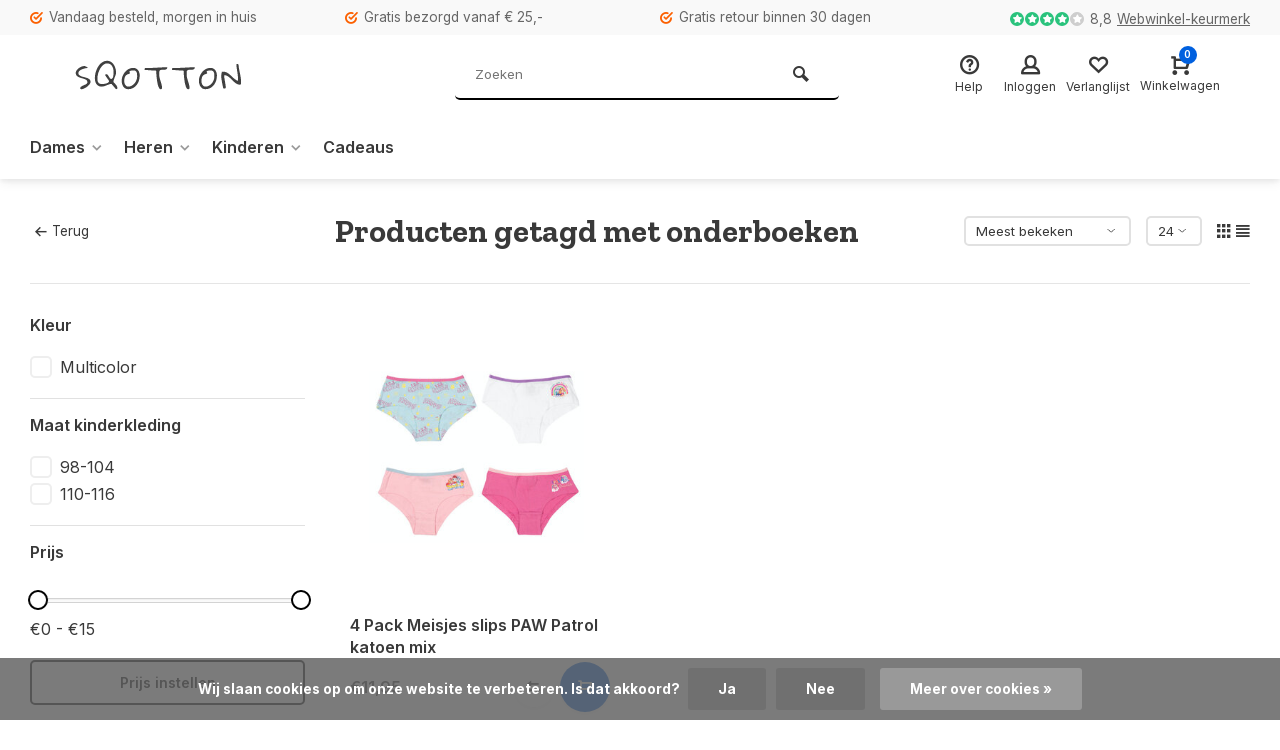

--- FILE ---
content_type: text/html;charset=utf-8
request_url: https://www.sqotton.nl/tags/onderboeken/
body_size: 13593
content:
<!DOCTYPE html><html lang="nl"><head><meta charset="utf-8"/><!-- [START] 'blocks/head.rain' --><!--

  (c) 2008-2026 Lightspeed Netherlands B.V.
  http://www.lightspeedhq.com
  Generated: 21-01-2026 @ 03:28:06

--><link rel="canonical" href="https://www.sqotton.nl/tags/onderboeken/"/><link rel="alternate" href="https://www.sqotton.nl/index.rss" type="application/rss+xml" title="Nieuwe producten"/><link href="https://cdn.webshopapp.com/assets/cookielaw.css?2025-02-20" rel="stylesheet" type="text/css"/><meta name="robots" content="noodp,noydir"/><meta property="og:url" content="https://www.sqotton.nl/tags/onderboeken/?source=facebook"/><meta property="og:site_name" content="Sqotton.nl"/><meta property="og:title" content="onderboeken"/><script>
/* DyApps Theme Addons config */
if( !window.dyapps ){ window.dyapps = {}; }
window.dyapps.addons = {
 "enabled": true,
 "created_at": "08-03-2024 15:33:38",
 "settings": {
    "matrix_separator": ",",
    "filterGroupSwatches": ["kleur"],
    "swatchesForCustomFields": [],
    "plan": {
     "can_variant_group": true,
     "can_stockify": true,
     "can_vat_switcher": true,
     "can_age_popup": false,
     "can_custom_qty": false,
     "can_data01_colors": false
    },
    "advancedVariants": {
     "enabled": false,
     "price_in_dropdown": true,
     "stockify_in_dropdown": true,
     "disable_out_of_stock": true,
     "grid_swatches_container_selector": ".dy-collection-grid-swatch-holder",
     "grid_swatches_position": "left",
     "grid_swatches_max_colors": 4,
     "grid_swatches_enabled": true,
     "variant_status_icon": false,
     "display_type": "select",
     "product_swatches_size": "default",
     "live_pricing": true
    },
    "age_popup": {
     "enabled": false,
     "logo_url": "",
     "image_footer_url": "",
     "text": {
                 
        "nl": {
         "content": "<h3>Bevestig je leeftijd<\/h3><p>Je moet 18 jaar of ouder zijn om deze website te bezoeken.<\/p>",
         "content_no": "<h3>Sorry!<\/h3><p>Je kunt deze website helaas niet bezoeken.<\/p>",
         "button_yes": "Ik ben 18 jaar of ouder",
         "button_no": "Ik ben jonger dan 18",
        }        }
    },
    "stockify": {
     "enabled": false,
     "stock_trigger_type": "outofstock",
     "optin_policy": false,
     "api": "https://my.dyapps.io/api/public/2b3b5d823d/stockify/subscribe",
     "text": {
                 
        "nl": {
         "email_placeholder": "Jouw e-mailadres",
         "button_trigger": "Geef me een seintje bij voorraad",
         "button_submit": "Houd me op de hoogte!",
         "title": "Laat je e-mailadres achter",
         "desc": "Helaas is dit product momenteel uitverkocht. Laat je e-mailadres achter en we sturen je een e-mail wanneer het product weer beschikbaar is.",
         "bottom_text": "We gebruiken je gegevens alleen voor deze email. Meer info in onze <a href=\"\/service\/privacy-policy\/\" target=\"_blank\">privacy policy<\/a>."
        }        }
    },
    "categoryBanners": {
     "enabled": true,
     "mobile_breakpoint": "576px",
     "category_banner": [],
     "banners": {
             }
    }
 },
 "swatches": {
 "default": {"is_default": true, "type": "multi", "values": {"background-size": "10px 10px", "background-position": "0 0, 0 5px, 5px -5px, -5px 0px", "background-image": "linear-gradient(45deg, rgba(100,100,100,0.3) 25%, transparent 25%),  linear-gradient(-45deg, rgba(100,100,100,0.3) 25%, transparent 25%),  linear-gradient(45deg, transparent 75%, rgba(100,100,100,0.3) 75%),  linear-gradient(-45deg, transparent 75%, rgba(100,100,100,0.3) 75%)"}} ,  
 "zwart": {"type": "color", "value": "#000000"},  
 "wit": {"type": "color", "value": "#ffffff"},  
 "blauw": {"type": "color", "value": "#3a36e7"},  
 "grijs": {"type": "color", "value": "#a19f9f"},  
 "antraciet": {"type": "color", "value": "#615f5f"},  
 "bruin": {"type": "color", "value": "#957171"},  
 "beige": {"type": "color", "value": "#ebd3b0"},  
 "groen": {"type": "color", "value": "#6eaa4a"},  
 "rood": {"type": "color", "value": "#f70303"},  
 "oranje": {"type": "color", "value": "#f09b00"},  
 "geel": {"type": "color", "value": "#f1f706"},  
 "roze": {"type": "color", "value": "#ff80d0"},  
 "paars": {"type": "color", "value": "#c440f3"},  
 "multicolor": {"type": "image", "value": "https://cdn.webshopapp.com/shops/335938/files/452200532/ontwerp-zonder-titel-22.png"},  
 "bordeauxrood": {"type": "color", "value": "#b70000"}  }
};
</script><!--[if lt IE 9]><script src="https://cdn.webshopapp.com/assets/html5shiv.js?2025-02-20"></script><![endif]--><!-- [END] 'blocks/head.rain' --><meta http-equiv="X-UA-Compatible" content="IE=edge" /><title>onderboeken - Sqotton.nl</title><meta name="description" content=""><meta name="keywords" content="onderboeken"><meta name="MobileOptimized" content="320"><meta name="HandheldFriendly" content="true"><meta name="viewport" content="width=device-width, initial-scale=1, minimum-scale=1, maximum-scale=1"><meta name="author" content="https://www.webdinge.nl/"><link rel="preload" href="https://fonts.googleapis.com/css2?family=Zilla+Slab:wght@700&amp;family=Inter:wght@400;600;700;800;900&display=swap" as="style"><link rel="preconnect" href="https://fonts.googleapis.com"><link rel="preconnect" href="https://fonts.gstatic.com" crossorigin><link rel="dns-prefetch" href="https://fonts.googleapis.com"><link rel="dns-prefetch" href="https://fonts.gstatic.com" crossorigin><link href='https://fonts.googleapis.com/css2?family=Zilla+Slab:wght@700&amp;family=Inter:wght@400;600;700;800;900&display=swap' rel='stylesheet'><link rel="preconnect" href="//cdn.webshopapp.com/" crossorigin><link rel="dns-prefetch" href="//cdn.webshopapp.com/"><link rel="preload" as="style" href="https://cdn.webshopapp.com/shops/335938/themes/157064/assets/deviant-functions.css?2025082418332720201123231901"><link rel="preload" as="style" href="https://cdn.webshopapp.com/shops/335938/themes/157064/assets/theme-deviant.css?2025082418332720201123231901"><link rel="preload" as="script" href="https://cdn.webshopapp.com/shops/335938/themes/157064/assets/deviant-functions.js?2025082418332720201123231901"><link rel="preload" as="script" href="https://cdn.webshopapp.com/shops/335938/themes/157064/assets/theme-deviant.js?2025082418332720201123231901"><link rel="shortcut icon" href="https://cdn.webshopapp.com/shops/335938/themes/157064/assets/favicon.ico?2025082418332720201123231901" type="image/x-icon" /><link rel="stylesheet" href="https://cdn.webshopapp.com/shops/335938/themes/157064/assets/deviant-functions.css?2025082418332720201123231901" /><link rel="stylesheet" href="https://cdn.webshopapp.com/shops/335938/themes/157064/assets/theme-deviant.css?2025082418332720201123231901" /><script src="https://cdn.webshopapp.com/shops/335938/themes/157064/assets/jquery-3-5-1-min.js?2025082418332720201123231901"></script><script>
 window.lazySizesConfig = window.lazySizesConfig || {};
 window.lazySizesConfig.lazyClass = 'lazy';
 document.addEventListener('lazybeforeunveil', function(e){
    var bg = e.target.getAttribute('data-bg');
    if(bg){
        e.target.style.backgroundImage = 'url(' + bg + ')';
    }
});
</script><script type="application/ld+json">
{
  "@context": "https://schema.org/",
  "@type": "Organization",
  "url": "https://www.sqotton.nl/",
  "name": "Sqotton.nl",
  "legalName": "Sqotton.nl",
  "description": "",
  "logo": "https://cdn.webshopapp.com/shops/335938/themes/157064/v/1169887/assets/logo.png?20220302163800",
  "image": "https://cdn.webshopapp.com/shops/335938/themes/157064/assets/banner1.png?2025082418332720201123231901",
  "contactPoint": {
    "@type": "ContactPoint",
    "contactType": "Customer service",
    "telephone": "085 877 07 44"
  },
  "address": {
    "@type": "PostalAddress",
    "streetAddress": "Kiotoweg 152",
    "addressLocality": "Rotterdam",
    "addressRegion": "",
    "postalCode": "3047BG",
    "addressCountry": "Nederland"
  }
}
</script><style>.kiyoh-shop-snippets {	display: none !important;}</style></head><body><!-- Google Tag Manager (noscript) --><noscript><iframe src="https://www.googletagmanager.com/ns.html?id="
height="0" width="0" style="display:none;visibility:hidden"></iframe></noscript><!-- End Google Tag Manager (noscript) --><div class="main-container two-lines btn_round"><div id="top"><div class="top container"><div class="carousel"><div class="swiper-container normal" id="carousel719981617" data-sw-items="[3,3,1,1]" data-sw-auto="true"><div class="swiper-wrapper"><div class="usp swiper-slide"><a href="https://www.sqotton.nl/service/levertijden/" title="Vandaag besteld, morgen in huis"><i class="icon-check-circle icon_w_text"></i><span class="usp-text">
                 Vandaag besteld, morgen in huis
                 <span class="usp-subtext"></span></span></a></div><div class="usp swiper-slide"><a href="https://www.sqotton.nl/service/shipping-returns/" title="Gratis bezorgd vanaf € 25,-"><i class="icon-check-circle icon_w_text"></i><span class="usp-text">
                 Gratis bezorgd vanaf € 25,-
                 <span class="usp-subtext"></span></span></a></div><div class="usp swiper-slide"><a href="https://www.sqotton.nl/service/shipping-returns/" title="Gratis retour binnen 30 dagen"><i class="icon-check-circle icon_w_text"></i><span class="usp-text">
                 Gratis retour binnen 30 dagen
                 <span class="usp-subtext"></span></span></a></div></div></div></div><div class="rev_set_wrap"><div class="shop-score flex flex-align-center"><div class="item-rating flex"><span class="icon-favourite on"></span><span class="icon-favourite on"></span><span class="icon-favourite on"></span><span class="icon-favourite on"></span><span class="icon-favourite off"></span></div><span class="text">8,8<a href="https://www.webwinkelkeur.nl/webshop/SQOTTON-NL_1216199">Webwinkel-keurmerk</a></span><a class="abs-link" target="_blank" href="https://www.webwinkelkeur.nl/webshop/SQOTTON-NL_1216199"></a></div></div></div></div><header id="header" ><div class="inner-head logo_ll"><div class="header flex flex-align-center flex-between container"><div class="logo "><a href="https://www.sqotton.nl/" title="Sqotton.nl" ><img src="https://cdn.webshopapp.com/shops/335938/files/397091911/transparent.svg" alt="Sqotton.nl" width="240" height="60"  class="visible-mobile visible-tablet" /><img src="https://cdn.webshopapp.com/shops/335938/files/397091911/transparent.svg" alt="Sqotton.nl" width="240" height="60"  class="visible-desktop" /></a></div><div class="search search-desk flex1 visible-desktop"><form action="https://www.sqotton.nl/search/" method="get"><div class="clearable-input flex"><input type="text" name="q" class="search-query" autocomplete="off" placeholder="Zoeken" value="" /><span class="clear-search btn-round small hidden-desktop" data-clear-input><i class="icon-remove"></i></span><button type="submit" class="btn"><i class="icon-search"></i></button></div></form><div class="autocomplete dropdown-menu" role="menu"><div class="products container grid grid-6"></div><div class="notfound">Geen producten gevonden</div><div class="more"><a class="banner-btn trans livesearch" href="#">Bekijk alle resultaten <span>(0)</span></a></div></div></div><div class="tools-wrap flex flex-align-center "><div class="tool service"><div class="select-dropdown"><a class="flex flex-column flex-align-center" href="https://www.sqotton.nl/service/"><i class="icon-help"></i><span class="small-lable visible-desktop">Help</span></a></div></div><div class="tool myacc"><div class="select-dropdown"><a class="flex flex-column flex-align-center" data-fancybox="" data-src="#popup-login" data-options='{"touch" : false, "modal" : false}' href="javascript:;"><i class="icon-users"></i><span class="small-lable  visible-desktop">Inloggen</span></a></div></div><div class="tool wishlist"><a class="flex flex-column flex-align-center" data-fancybox="" data-src="#popup-login" data-options='{"touch" : false, "modal" : false}' href="javascript:;"><i class="icon-heart"></i><span class="small-lable  visible-desktop">Verlanglijst</span></a></div><div class="tool mini-cart"><div class="select-dropdown"><a href="https://www.sqotton.nl/cart/" class="flex flex-column flex-align-center"><span class="i-wrap"><span class="ccnt">0</span><i class="icon-cart-modern"></i></span><span class="small-lable visible-desktop">Winkelwagen</span></a><div class="dropdown-menu keep-open" role="menu"><div class="pleasewait"><svg width="100px"  height="100px"  xmlns="http://www.w3.org/2000/svg" viewBox="0 0 100 100" preserveAspectRatio="xMidYMid" class="lds-eclipse" style="background: rgba(0, 0, 0, 0) none repeat scroll 0% 0%;"><path ng-attr-d="" ng-attr-fill="" stroke="none" d="M10 50A40 40 0 0 0 90 50A40 42 0 0 1 10 50" fill="#ff5000"><animateTransform attributeName="transform" type="rotate" calcMode="linear" values="0 50 51;360 50 51" keyTimes="0;1" dur="1s" begin="0s" repeatCount="indefinite"></animateTransform></path></svg></div><div class="title">Winkelwagen<span class="close-cart btn-round small visible-mobile visible-tablet"><i class="icon-remove"></i></span></div><div class="widget_content flex flex-column"><div class="item no-products ">U heeft geen artikelen in uw winkelwagen</div></div><div class="cart-info show"><div class="total"><div class="shipc flex flex-align-center flex-between"><span>Bedrag tot gratis verzending:</span><span class="color-green">€25,00</span></div><div class="shipc flex flex-align-center flex-between"><span>Totaal:</span><span class="amount">€0,00</span></div><a href="https://www.sqotton.nl/checkout/" class="btn btn1" title="Bestellen">Bestellen</a><a href="https://www.sqotton.nl/cart/" title="Bewerk winkelmandje" class="view-cart btn btn3">Bewerk winkelmandje</a></div></div></div></div></div></div></div><nav id="menu" class="nav list-inline menu_style2 visible-desktop"><div class="container"><ul class="menu list-inline"><li class="item sub"><a href="https://www.sqotton.nl/dames/" title="Dames">Dames<i class="hidden-tab-ls icon-small-down"></i></a><div class="dropdown-menu mega-menu mm_col_5 "><div class="container flex "><div class="flex flex-wrap men-cont-wrap " style="margin: 0 -15px;"><div class="col flex flex-column"><a class="title" href="https://www.sqotton.nl/dames/beenmode/" title="Beenmode">Beenmode</a><a class="subtitle" href="https://www.sqotton.nl/dames/beenmode/basic-damessokken/" title="Basic damessokken">Basic damessokken</a><a class="subtitle" href="https://www.sqotton.nl/dames/beenmode/sokken-met-print/" title="Sokken met print ">Sokken met print </a><a class="subtitle" href="https://www.sqotton.nl/dames/beenmode/sneakersokken/" title="Sneakersokken">Sneakersokken</a><a class="subtitle" href="https://www.sqotton.nl/dames/beenmode/sportsokken/" title="Sportsokken">Sportsokken</a><a class="subtitle" href="https://www.sqotton.nl/dames/beenmode/kniekousen/" title="Kniekousen">Kniekousen</a><a class="subtitle" href="https://www.sqotton.nl/dames/beenmode/warme-sokken/" title="Warme sokken">Warme sokken</a><a class="subtitle" href="https://www.sqotton.nl/dames/beenmode/diabetes-sokken/" title="Diabetes sokken">Diabetes sokken</a><a class="subtitle" href="https://www.sqotton.nl/dames/beenmode/damesleggings/" title="Damesleggings">Damesleggings</a><a class="subtitle" href="https://www.sqotton.nl/dames/beenmode/pantys/" title="Panty&#039;s">Panty&#039;s</a><a class="subtitle" href="https://www.sqotton.nl/dames/beenmode/maillots/" title="Maillots">Maillots</a><a class="subtitle" href="https://www.sqotton.nl/dames/beenmode/hold-ups-en-stay-ups/" title="Hold-ups en Stay-ups">Hold-ups en Stay-ups</a><a class="subtitle" href="https://www.sqotton.nl/dames/beenmode/beenwarmers/" title="Beenwarmers">Beenwarmers</a><a class="subtitle last" href="https://www.sqotton.nl/dames/beenmode/compressie-sokken-kousen/" title="Compressie sokken &amp; kousen">Compressie sokken &amp; kousen</a><a href="https://www.sqotton.nl/dames/beenmode/" title="Beenmode" class="btn btn3">Bekijk alles</a></div><div class="col flex flex-column"><a class="title" href="https://www.sqotton.nl/dames/ondermode/" title="Ondermode">Ondermode</a><a class="subtitle" href="https://www.sqotton.nl/dames/ondermode/shirts-tops/" title="Shirts &amp; Tops">Shirts &amp; Tops</a><a class="subtitle" href="https://www.sqotton.nl/dames/ondermode/onderhemden/" title="Onderhemden">Onderhemden</a><a class="subtitle" href="https://www.sqotton.nl/dames/ondermode/behas-bustiers/" title="Beha&#039;s/Bustiers">Beha&#039;s/Bustiers</a><a class="subtitle" href="https://www.sqotton.nl/dames/ondermode/boxershorts-hipsters/" title="Boxershorts &amp; Hipsters">Boxershorts &amp; Hipsters</a><a class="subtitle" href="https://www.sqotton.nl/dames/ondermode/dames-slips/" title="Dames Slips">Dames Slips</a><a class="subtitle last" href="https://www.sqotton.nl/dames/ondermode/strings/" title="Strings">Strings</a><a href="https://www.sqotton.nl/dames/ondermode/" title="Ondermode" class="btn btn3">Bekijk alles</a></div><div class="col flex flex-column"><a class="title" href="https://www.sqotton.nl/dames/nachtmode/" title="Nachtmode">Nachtmode</a><a class="subtitle" href="https://www.sqotton.nl/dames/nachtmode/pyjamas/" title="Pyjama&#039;s">Pyjama&#039;s</a><a class="subtitle last" href="https://www.sqotton.nl/dames/nachtmode/shirts-tops/" title="Shirts &amp; Tops">Shirts &amp; Tops</a><a href="https://www.sqotton.nl/dames/nachtmode/" title="Nachtmode" class="btn btn3">Bekijk alles</a></div><div class="col flex flex-column"><a class="title" href="https://www.sqotton.nl/dames/sportmode/" title="Sportmode">Sportmode</a><a class="subtitle" href="https://www.sqotton.nl/dames/sportmode/sport-bhs/" title="Sport bh&#039;s">Sport bh&#039;s</a><a class="subtitle" href="https://www.sqotton.nl/dames/sportmode/shirts-tops/" title="Shirts &amp; Tops">Shirts &amp; Tops</a><a class="subtitle" href="https://www.sqotton.nl/dames/sportmode/sportleggings/" title="Sportleggings">Sportleggings</a><a class="subtitle" href="https://www.sqotton.nl/dames/sportmode/sportbroeken/" title="Sportbroeken">Sportbroeken</a><a class="subtitle" href="https://www.sqotton.nl/dames/sportmode/sportsokken/" title="Sportsokken">Sportsokken</a><a class="subtitle last" href="https://www.sqotton.nl/dames/sportmode/sportcompressie/" title="Sportcompressie">Sportcompressie</a><a href="https://www.sqotton.nl/dames/sportmode/" title="Sportmode" class="btn btn3">Bekijk alles</a></div><div class="col flex flex-column"><a class="title" href="https://www.sqotton.nl/dames/accessoires/" title="Accessoires">Accessoires</a><a class="subtitle" href="https://www.sqotton.nl/dames/accessoires/mutsen/" title="Mutsen">Mutsen</a><a class="subtitle" href="https://www.sqotton.nl/dames/accessoires/sjaals/" title="Sjaals">Sjaals</a><a class="subtitle last" href="https://www.sqotton.nl/dames/accessoires/handschoenen/" title="Handschoenen">Handschoenen</a><a href="https://www.sqotton.nl/dames/accessoires/" title="Accessoires" class="btn btn3">Bekijk alles</a></div></div><div class="col menu-ext image"><a class="title" href="" title=""></a><div class="col flex flex-column"></div><a href="https://www.sqotton.nl/dames/" title="Dames" class="btn btn1">Bekijk alles</a></div></div></div></li><li class="item sub"><a href="https://www.sqotton.nl/heren/" title="Heren">Heren<i class="hidden-tab-ls icon-small-down"></i></a><div class="dropdown-menu mega-menu mm_col_5 "><div class="container flex "><div class="flex flex-wrap men-cont-wrap " style="margin: 0 -15px;"><div class="col flex flex-column"><a class="title" href="https://www.sqotton.nl/heren/beenmode/" title="Beenmode">Beenmode</a><a class="subtitle" href="https://www.sqotton.nl/heren/beenmode/basic-herensokken/" title="Basic herensokken">Basic herensokken</a><a class="subtitle" href="https://www.sqotton.nl/heren/beenmode/sokken-met-print/" title="Sokken met print">Sokken met print</a><a class="subtitle" href="https://www.sqotton.nl/heren/beenmode/sneakersokken/" title="Sneakersokken">Sneakersokken</a><a class="subtitle" href="https://www.sqotton.nl/heren/beenmode/sportsokken/" title="Sportsokken">Sportsokken</a><a class="subtitle" href="https://www.sqotton.nl/heren/beenmode/compressie-sokken-kousen/" title="Compressie sokken &amp; kousen">Compressie sokken &amp; kousen</a><a class="subtitle" href="https://www.sqotton.nl/heren/beenmode/werksokken/" title="Werksokken">Werksokken</a><a class="subtitle" href="https://www.sqotton.nl/heren/beenmode/kniekousen/" title="Kniekousen">Kniekousen</a><a class="subtitle" href="https://www.sqotton.nl/heren/beenmode/warme-sokken/" title="Warme sokken">Warme sokken</a><a class="subtitle last" href="https://www.sqotton.nl/heren/beenmode/diabetessoken/" title="Diabetessoken">Diabetessoken</a><a href="https://www.sqotton.nl/heren/beenmode/" title="Beenmode" class="btn btn3">Bekijk alles</a></div><div class="col flex flex-column"><a class="title" href="https://www.sqotton.nl/heren/ondermode/" title="Ondermode">Ondermode</a><a class="subtitle" href="https://www.sqotton.nl/heren/ondermode/shirts-tops/" title="Shirts &amp; Tops">Shirts &amp; Tops</a><a class="subtitle" href="https://www.sqotton.nl/heren/ondermode/onderhemden/" title="Onderhemden">Onderhemden</a><a class="subtitle" href="https://www.sqotton.nl/heren/ondermode/sport-halterhemden/" title="Sport-/halterhemden">Sport-/halterhemden</a><a class="subtitle" href="https://www.sqotton.nl/heren/ondermode/boxershorts/" title="Boxershorts">Boxershorts</a><a class="subtitle last" href="https://www.sqotton.nl/heren/ondermode/lange-onderbroek/" title="Lange onderbroek">Lange onderbroek</a><a href="https://www.sqotton.nl/heren/ondermode/" title="Ondermode" class="btn btn3">Bekijk alles</a></div><div class="col flex flex-column"><a class="title" href="https://www.sqotton.nl/heren/nachtmode/" title="Nachtmode">Nachtmode</a><a class="subtitle" href="https://www.sqotton.nl/heren/nachtmode/pyjamas/" title="Pyjama&#039;s">Pyjama&#039;s</a><a class="subtitle last" href="https://www.sqotton.nl/heren/nachtmode/shirts-tops/" title="Shirts &amp; Tops">Shirts &amp; Tops</a><a href="https://www.sqotton.nl/heren/nachtmode/" title="Nachtmode" class="btn btn3">Bekijk alles</a></div><div class="col flex flex-column"><a class="title" href="https://www.sqotton.nl/heren/badmode/" title="Badmode">Badmode</a><a class="subtitle last" href="https://www.sqotton.nl/heren/badmode/zwembroeken/" title="Zwembroeken">Zwembroeken</a></div><div class="col flex flex-column"><a class="title" href="https://www.sqotton.nl/heren/sportmode/" title="Sportmode">Sportmode</a><a class="subtitle" href="https://www.sqotton.nl/heren/sportmode/shirts-tops/" title="Shirts &amp; Tops">Shirts &amp; Tops</a><a class="subtitle" href="https://www.sqotton.nl/heren/sportmode/sportbroeken/" title="Sportbroeken">Sportbroeken</a><a class="subtitle" href="https://www.sqotton.nl/heren/sportmode/sportsokken/" title="Sportsokken">Sportsokken</a><a class="subtitle last" href="https://www.sqotton.nl/heren/sportmode/sportcompressie/" title="Sportcompressie">Sportcompressie</a><a href="https://www.sqotton.nl/heren/sportmode/" title="Sportmode" class="btn btn3">Bekijk alles</a></div><div class="col flex flex-column"><a class="title" href="https://www.sqotton.nl/heren/accessoires/" title="Accessoires">Accessoires</a><a class="subtitle" href="https://www.sqotton.nl/heren/accessoires/mutsen/" title="Mutsen">Mutsen</a><a class="subtitle" href="https://www.sqotton.nl/heren/accessoires/sjaals/" title="Sjaals">Sjaals</a><a class="subtitle last" href="https://www.sqotton.nl/heren/accessoires/handschoenen/" title="Handschoenen">Handschoenen</a><a href="https://www.sqotton.nl/heren/accessoires/" title="Accessoires" class="btn btn3">Bekijk alles</a></div></div><div class="col menu-ext image"><a class="title" href="" title=""></a><div class="col flex flex-column"></div><a href="https://www.sqotton.nl/heren/" title="Heren" class="btn btn1">Bekijk alles</a></div></div></div></li><li class="item sub"><a href="https://www.sqotton.nl/kinderen/" title="Kinderen">Kinderen<i class="hidden-tab-ls icon-small-down"></i></a><div class="dropdown-menu mega-menu mm_col_5 "><div class="container flex "><div class="flex flex-wrap men-cont-wrap " style="margin: 0 -15px;"><div class="col flex flex-column"><a class="title" href="https://www.sqotton.nl/kinderen/meisjes/" title="Meisjes">Meisjes</a><a class="subtitle" href="https://www.sqotton.nl/kinderen/meisjes/sokken-kousen/" title="Sokken &amp; Kousen">Sokken &amp; Kousen</a><a class="subtitle" href="https://www.sqotton.nl/kinderen/meisjes/ondermode/" title="Ondermode">Ondermode</a><a class="subtitle" href="https://www.sqotton.nl/kinderen/meisjes/nachtmode/" title="Nachtmode">Nachtmode</a><a class="subtitle" href="https://www.sqotton.nl/kinderen/meisjes/badmode/" title="Badmode">Badmode</a><a class="subtitle last" href="https://www.sqotton.nl/kinderen/meisjes/accessoires/" title="Accessoires">Accessoires</a><a href="https://www.sqotton.nl/kinderen/meisjes/" title="Meisjes" class="btn btn3">Bekijk alles</a></div><div class="col flex flex-column"><a class="title" href="https://www.sqotton.nl/kinderen/jongens/" title="Jongens">Jongens</a><a class="subtitle" href="https://www.sqotton.nl/kinderen/jongens/sokken-kousen/" title="Sokken &amp; Kousen">Sokken &amp; Kousen</a><a class="subtitle" href="https://www.sqotton.nl/kinderen/jongens/ondermode/" title="Ondermode">Ondermode</a><a class="subtitle" href="https://www.sqotton.nl/kinderen/jongens/nachtmode/" title="Nachtmode">Nachtmode</a><a class="subtitle" href="https://www.sqotton.nl/kinderen/jongens/badmode/" title="Badmode">Badmode</a><a class="subtitle last" href="https://www.sqotton.nl/kinderen/jongens/accessoires/" title="Accessoires">Accessoires</a><a href="https://www.sqotton.nl/kinderen/jongens/" title="Jongens" class="btn btn3">Bekijk alles</a></div><div class="col flex flex-column"><a class="title" href="https://www.sqotton.nl/kinderen/babys/" title="Baby&#039;s">Baby&#039;s</a><a class="subtitle" href="https://www.sqotton.nl/kinderen/babys/sokken-kousen/" title="Sokken &amp; Kousen">Sokken &amp; Kousen</a><a class="subtitle" href="https://www.sqotton.nl/kinderen/babys/ondermode/" title="Ondermode">Ondermode</a><a class="subtitle" href="https://www.sqotton.nl/kinderen/babys/nachtmode/" title="Nachtmode">Nachtmode</a><a class="subtitle" href="https://www.sqotton.nl/kinderen/babys/badmode/" title="Badmode">Badmode</a><a class="subtitle last" href="https://www.sqotton.nl/kinderen/babys/accessoires/" title="Accessoires">Accessoires</a><a href="https://www.sqotton.nl/kinderen/babys/" title="Baby&#039;s" class="btn btn3">Bekijk alles</a></div></div><div class="col menu-ext image"><a class="title" href="" title=""></a><div class="col flex flex-column"></div><a href="https://www.sqotton.nl/kinderen/" title="Kinderen" class="btn btn1">Bekijk alles</a></div></div></div></li><li class="item"><a href="https://www.sqotton.nl/cadeaus/" title="Cadeaus">Cadeaus</a></li></ul></div></nav></div><div class="search ll flex1 visible-mobile visible-tablet search-mob"><div class="mob-men flex flex-align-center"><i class="icon-menu"></i></div><form action="https://www.sqotton.nl/search/" method="get"><div class="clearable-input flex"><input type="text" name="q" class="search-query" autocomplete="off" placeholder="Zoeken" value="" /><span class="clear-search btn-round small hidden-desktop" data-clear-input><i class="icon-remove"></i></span></div></form><div class="autocomplete dropdown-menu" role="menu"><div class="products container grid grid-6"></div><div class="notfound">Geen producten gevonden</div><div class="more"><a class="banner-btn trans livesearch" href="#">Bekijk alle resultaten <span>(0)</span></a></div></div></div></header><div class="mobile-add-msg"><div class="inner-msg"><span class="title">Toegevoegd aan winkelwagen</span><div class="item flex flex-align-center"><div class="item-image-container greyed"><img src="" alt="" width="60" height="60" /></div><span class="item-name flex1"></span><span class="item-price-container flex flex-column"><span class="old-price"></span><span class="item-price"></span></span></div><a href="https://www.sqotton.nl/cart/" class="btn btn1" title="Bewerk winkelmandje">Bewerk winkelmandje</a><a href="javascript:;" title="Ga verder met winkelen" class="hide-msg btn btn3">Ga verder met winkelen</a></div></div><div class="page-container collection"><div class="container"><div class="collection-title"><div class="wrap flex flex-align-center"><script type="application/ld+json">
{
"@context": "https://schema.org",
"@type": "BreadcrumbList",
  "itemListElement": [{
    "@type": "ListItem",
    "position": 1,
    "name": "Home",
    "item": "https://www.sqotton.nl/"
  },    {
    "@type": "ListItem",
    "position": 2,
    "name": "Tags",
    "item": "https://www.sqotton.nl/tags/"
  },     {
    "@type": "ListItem",
    "position": 3,
    "name": "onderboeken",
    "item": "https://www.sqotton.nl/tags/onderboeken/"
  }     ]
}
</script><div class="breadcrumb-container flex flex-align-center flex-wrap"><a class="go-back" href="javascript: history.go(-1)"><i class="icon-tail-left icon_w_text"></i>Terug</a></div><h1 class="title">Producten getagd met onderboeken</h1><div class="category-toolbar flex flex-align-center flex-between visible-desktop"><form action="https://www.sqotton.nl/tags/onderboeken/" method="get" id="filter_form_2" class="tools-wrap flex flex-align-center"><input type="hidden" name="mode" value="grid" id="filter_form_mode" /><input type="hidden" name="limit" value="24" id="filter_form_limit" /><input type="hidden" name="sort" value="popular" id="filter_form_sort" /><span class="col-c">1 Producten</span><div class="sort-box custom-select"><select name="sort" id="sort"><option value="popular" selected="selected">Meest bekeken</option><option value="newest">Nieuwste producten</option><option value="lowest">Laagste prijs</option><option value="highest">Hoogste prijs</option><option value="asc">Naam oplopend</option><option value="desc">Naam aflopend</option></select></div><div class="view-count-box visible-desktop custom-select"><select name="limit" id="limit"><option value="4">4</option><option value="8">8</option><option value="12">12</option><option value="16">16</option><option value="20">20</option><option value="24" selected="selected">24</option><option value="48">48</option><option value="96">96</option></select></div><div class="view-box visible-desktop flex"><a href="https://www.sqotton.nl/tags/onderboeken/" class=""><i class="icon-grid1"></i></a><a href="https://www.sqotton.nl/tags/onderboeken/?mode=list" class=""><i class="icon-align-justify"></i></a></div></form></div></div></div><div class="main-content with-sidebar flex"><aside class="mobile-menu-side" data-menu="filters"><div class="filters-aside "><form action="https://www.sqotton.nl/tags/onderboeken/" method="get" id="filter_form"><input type="hidden" name="mode" value="grid" id="filter_form_mode_1834410902" /><input type="hidden" name="limit" value="24" id="filter_form_limit_43939879" /><input type="hidden" name="sort" value="popular" id="filter_form_sort_1856189975" /><input type="hidden" name="max" value="15" id="filter_form_max" /><input type="hidden" name="min" value="0" id="filter_form_min" /><div class="filters "><div class="filter dropdown"><span class="title " >Kleur</span><ul class=" inner checkbox  "><li class="filter-wrap flex flex-align-center"><input id="filter_822246" type="checkbox" name="filter[]" value="822246"  /><label for="filter_822246">Multicolor</label></li><li class="submit_filters"><a href="javascript:;" class="btn btn1">View <span class="filter_count">1</span> results</a></li></ul></div><div class="filter dropdown"><span class="title " >Maat kinderkleding</span><ul class=" inner checkbox   "><li class="filter-wrap flex flex-align-center"><input id="filter_844050" type="checkbox" name="filter[]" value="844050"  /><label for="filter_844050">98-104</label></li><li class="filter-wrap flex flex-align-center"><input id="filter_844051" type="checkbox" name="filter[]" value="844051"  /><label for="filter_844051">110-116</label></li><li class="submit_filters"><a href="javascript:;" class="btn btn1">View <span class="filter_count">1</span> results</a></li></ul></div><div class="filter dropdown pricing"><span class="title" >Prijs</span><ul class=" inner checkbox"><li class="filter-wrap flex flex-align-center flex-column"><div class="sidebar-filter"><div class="sidebar-filter-range"><div id="slider-handles" class="p-slider noUi-extended"></div></div><span id="slider-step-value"></span><button type="submit" class="price-btn btn btn3">Prijs instellen</button></div></li></ul></div><div class="mob-filter-sub hidden-desktop"><a href="javascript:;" class="submit_filters">View <span class="filter_count">1</span> results</a></div></div></form></div></aside><div class="inner-content"><div class="sub-sub-wrap flex"><div class="flex sub-fil-wrap "><span class="title visible-desktop">Filters</span><span class="mob-filters btn btn1 visible-mobile visible-tablet" data-menu="filters"><i class="icon_w_text icon-equalizer2"></i>Filters</span></div></div><div class="products-area grid grid-3 "><div class="item is_grid    with-sec-image flex flex-column" data-handle="https://www.sqotton.nl/4-pack-meisjes-slips-paw-patrol-katoen-mix.html" data-vid="285753813" data-extrainfo="" data-imgor="square" ><div class="item-image-container small square"><a class="m-img " href="https://www.sqotton.nl/4-pack-meisjes-slips-paw-patrol-katoen-mix.html" title="4 Pack Meisjes slips PAW Patrol katoen mix"><img src="https://cdn.webshopapp.com/assets/blank.gif?2025-02-20" data-src="https://cdn.webshopapp.com/shops/335938/files/433182625/320x320x2/4-pack-meisjes-slips-paw-patrol-katoen-mix.jpg" alt="4 Pack Meisjes slips PAW Patrol katoen mix" class="lazy" width=320 height=320 /></a><div class="label flex"></div><div class="mob-wishlist"><a href="https://www.sqotton.nl/account/login/" class="login_wishlist btn-round small" title="Aan verlanglijst toevoegen" data-pid="144787100" data-wid=""><i class="icon-heart"></i></a></div></div><div class="item-meta-container flex flex-column flex1"><a class="item-name" href="https://www.sqotton.nl/4-pack-meisjes-slips-paw-patrol-katoen-mix.html" title="4 Pack Meisjes slips PAW Patrol katoen mix"><h3>4 Pack Meisjes slips PAW Patrol katoen mix</h3></a><div class="item-btn flex flex-align-center flex-between"><div class="item-price-container no-reviews flex flex-column"><span class="item-price">€11,95</span></div><div class="action-btns flex flex-align-center flex1"><div class="compare desktop checkbox visible-tablet visible-desktop"><input type="checkbox" value="144787100" data-comp-id="144787100" data-add="https://www.sqotton.nl/compare/add/285753813/" data-delete="https://www.sqotton.nl/compare/delete/285753813/"  /><label class="btn-round small add-to-compare"><i class="icon-swap-horizontal"></i></label></div><a href="https://www.sqotton.nl/4-pack-meisjes-slips-paw-patrol-katoen-mix.html"  class="pb btn-round" title="Bekijk product"><i class="icon-cart-modern"></i></a></div><div class="compare mobile checkbox visible-mobile"><input type="checkbox" value="144787100" data-add="https://www.sqotton.nl/compare/add/285753813/" data-delete="https://www.sqotton.nl/compare/delete/285753813/"  /><label class="add-to-compare">Vergelijk</label></div></div><div class="product-overlay" ></div></div></div></div><div class="toolbox-pagination flex-align-center flex flex-wrap flex-between"><div class="pages">Pagina 1 van 1</div><ul class="pagination list-inline"><li  class="active"><a href="https://www.sqotton.nl/tags/onderboeken/" class="btn-round small  active"><i>1</i></a></li></ul></div></div></div></div></div><footer id="footer"><div class="footer-usps"><div class=" container flex"><div class="usp-car swiper-container normal" id="carousel25929998" data-sw-items="[4,3,2,1]" data-sw-auto="true"><div class="swiper-wrapper"><div class="usp swiper-slide"><a href="https://www.sqotton.nl/service/levertijden/" title="Vandaag besteld, morgen in huis"><i class="icon-check-circle icon_w_text"></i><span class="usp-text">
                 Vandaag besteld, morgen in huis
                 <span class="usp-subtext"></span></span></a></div><div class="usp swiper-slide"><a href="https://www.sqotton.nl/service/shipping-returns/" title="Gratis bezorgd vanaf € 25,-"><i class="icon-check-circle icon_w_text"></i><span class="usp-text">
                 Gratis bezorgd vanaf € 25,-
                 <span class="usp-subtext"></span></span></a></div><div class="usp swiper-slide"><a href="https://www.sqotton.nl/service/shipping-returns/" title="Gratis retour binnen 30 dagen"><i class="icon-check-circle icon_w_text"></i><span class="usp-text">
                 Gratis retour binnen 30 dagen
                 <span class="usp-subtext"></span></span></a></div></div></div></div></div><div class="footer-newsletter"><div class="newslet container"><form id="form-newsletter" action="https://www.sqotton.nl/account/newsletter/" method="post" class="flex flex-align-center"><span class="tagline">Nooit meer acties of kortingen missen?<span class="subline">Abonneer je op onze nieuwsbrief om op de hoogte te blijven.</span></span><input type="hidden" name="key" value="6ab8cf218ee4244df6bae555a461605c" /><input type="text" name="email" tabindex="2" placeholder="E-mail adres" class="form-control"/><button type="submit" class="btn btn1">Abonneer</button></form></div></div><div class="footer-service"><div class="container flex"><div class="service"><span class="title">Kunnen wij je helpen?</span><div class="wrap flex flex-wrap"><div class="service-block flex flex-align-center"><i class="serv-icon icon-phone"></i><span class="text"><span>Bel ons</span><a href="tel:085 877 07 44">085 877 07 44</a></span></div><div class="service-block flex flex-align-center"><i class="serv-icon icon-send"></i><span class="text"><span>Stuur ons een e-mail</span><a href="/cdn-cgi/l/email-protection#076e696168477476687373686929696b"><span class="__cf_email__" data-cfemail="82ebece4edc2f1f3edf6f6edecacecee">[email&#160;protected]</span></a></span></div></div></div><div class="cust-service flex1 flex flex-column"><span class="title">Klantenservice<i class="icon_w_text icon-minimal-down visible-mobile"></i></span><div class="toggle flex flex-column"><a href="https://www.sqotton.nl/service/general-terms-conditions/" title="Algemene voorwaarden">
                        	Algemene voorwaarden
                      </a><a href="https://www.sqotton.nl/service/privacy-policy/" title="Privacy Policy">
                        	Privacy Policy
                      </a><a href="https://www.sqotton.nl/service/disclaimer/" title="Garantie &amp; Klachten">
                        	Garantie &amp; Klachten
                      </a><a href="https://www.sqotton.nl/service/shipping-returns/" title="Verzenden &amp; retourneren">
                        	Verzenden &amp; retourneren
                      </a><a href="https://www.sqotton.nl/service/payment-methods/" title="Betaalmethoden">
                        	Betaalmethoden
                      </a><a href="https://www.sqotton.nl/service/" title="Klantenservice">
                        	Contact
                      </a></div></div><div class="cust-service flex1 flex flex-column"><span class="title">Informatie<i class="icon_w_text icon-minimal-down visible-mobile"></i></span><div class="toggle flex flex-column"><a href="https://www.sqotton.nl/account/" title="Mijn account">Mijn account</a></div></div><div class="cust-service flex1 flex flex-column"><span class="title">Categorieën<i class="icon_w_text icon-minimal-down visible-mobile"></i></span><div class="toggle flex flex-column"><a href="https://www.sqotton.nl/dames/" title="Dames">Dames</a><a href="https://www.sqotton.nl/heren/" title="Heren">Heren</a><a href="https://www.sqotton.nl/kinderen/" title="Kinderen">Kinderen</a><a href="https://www.sqotton.nl/cadeaus/" title="Cadeaus">Cadeaus</a></div></div></div></div><div class="footer-company"><div class="container " style=""><div class="flex flex-align-center border-wrap is-image"><div class="adjust comp-logo visible-tablet visible-desktop"><img src="https://cdn.webshopapp.com/assets/blank.gif?2025-02-20" data-src="https://cdn.webshopapp.com/shops/335938/files/397091911/transparent.svg" alt="Sqotton.nl" class="lazy is_logo-img" width="130" height="80"/></div><div class="text addre flex contains-logo"><i class="icon-pin"></i><div class="text"><a class="flex flex-column" href="https://maps.google.com/?q=Kiotoweg+152+3047BG+Rotterdam+Nederland" target="_blank"><span>Kiotoweg 152</span><span>3047BG, Rotterdam</span></a></div></div><div class="text flex flex-column"><span><b>KVK nummer:</b> 87557002</span><span><b>btw-nummer:</b> NL864329222B01</span></div><div class="socials flex1 flex flex-align-center"><div class="text flex flex-align-center"></div></div></div></div></div><div class="copyright"><div class="container flex flex-align-center"><div class="flex1">
      © Sqotton.nl 
            <a title="Sitemap" href="https://www.sqotton.nl/sitemap/">Sitemap</a></div><div class="payments flex2"></div></div></div></footer></div><div class="menu--overlay"></div><link rel="stylesheet" href="https://cdn.webshopapp.com/shops/335938/themes/157064/assets/custom.css?2025082418332720201123231901" /><script data-cfasync="false" src="/cdn-cgi/scripts/5c5dd728/cloudflare-static/email-decode.min.js"></script><script src="https://cdn.webshopapp.com/shops/335938/themes/157064/assets/deviant-functions.js?2025082418332720201123231901"></script><script src="https://cdn.webshopapp.com/shops/335938/themes/157064/assets/theme-deviant.js?2025082418332720201123231901"></script><script>
     var ajaxTranslations = {"Online":"Online","Away":"Away","Offline":"Offline","Open chat":"Open chat","Leave a message":"Leave a message","Brands":"Merken","Popular products":"Populaire producten","Newest products":"Nieuwste producten","Products":"Producten","Free":"Gratis","Now opened":"Now opened","Visiting hours":"Openingstijden","View product":"Bekijk product","Show":"Toon","Hide":"Verbergen","Total":"Totaal","Add":"Toevoegen","Wishlist":"Verlanglijst","Information":"Informatie","Add to wishlist":"Aan verlanglijst toevoegen","Compare":"Vergelijk","Add to compare":"Toevoegen om te vergelijken","Items":"Artikelen","Related products":"Gerelateerde producten","Article number":"Artikelnummer","Brand":"Merk","Availability":"Beschikbaarheid","Delivery time":"Levertijd","In stock":"Op voorraad","Out of stock":"Niet op voorraad","Sale":"Sale","Quick shop":"Quick shop","Edit":"Bewerken","Checkout":"Bestellen","Unit price":"Stukprijs","Make a choice":"Maak een keuze","reviews":"reviews","Qty":"Aantal","More info":"Meer info","Continue shopping":"Ga verder met winkelen","This article has been added to your cart":"This article has been added to your cart","has been added to your shopping cart":"is toegevoegd aan uw winkelwagen","Delete":"Verwijderen","Reviews":"Reviews","Read more":"Lees meer","Read less":"Lees minder","Discount":"Korting","Save":"Opslaan","Description":"Beschrijving","Your cart is empty":"Uw winkelwagen is leeg","Year":"Jaar","Month":"Maand","Day":"Dag","Hour":"Hour","Minute":"Minute","Days":"Dagen","Hours":"Uur","Minutes":"Minuten","Seconds":"Seconden","Select":"Kiezen","Search":"Zoeken","Show more":"Toon meer","Show less":"Toon minder","Deal expired":"Actie verlopen","Open":"Open","Closed":"Gesloten","Next":"Volgende","Previous":"Vorige","View cart":"Bekijk winkelwagen","Live chat":"Live chat","":""},
    cust_serv_today = '10.00 -17.00',
      	shop_locale = 'nl-NL',
      		searchUrl = 'https://www.sqotton.nl/search/',
         compareUrl = 'https://www.sqotton.nl/compare/',
            shopUrl = 'https://www.sqotton.nl/',
shop_domains_assets = 'https://cdn.webshopapp.com/shops/335938/themes/157064/assets/', 
         dom_static = 'https://static.webshopapp.com/shops/335938/',
       second_image = '1',
          shop_curr = '€',
          hide_curr = false,
          			b2b = '',
   headlines_height = 500,
setting_hide_review_stars = '1',
   show_stock_level = '0',
             strict = '',
         img_greyed = '0',
     hide_brandname = '1',
            img_reg = '320x320',
            img_dim = 'x2',
         img_border = 'small square',
     		wishlistUrl = 'https://www.sqotton.nl/account/wishlist/?format=json',
        		account = false;
                useMegaMenu = 'image';
              var hide_prices = false
     </script><!-- [START] 'blocks/body.rain' --><script>
(function () {
  var s = document.createElement('script');
  s.type = 'text/javascript';
  s.async = true;
  s.src = 'https://www.sqotton.nl/services/stats/pageview.js';
  ( document.getElementsByTagName('head')[0] || document.getElementsByTagName('body')[0] ).appendChild(s);
})();
</script><!-- Global site tag (gtag.js) - Google Analytics --><script async src="https://www.googletagmanager.com/gtag/js?id=G-PP4XR332M4"></script><script>
    window.dataLayer = window.dataLayer || [];
    function gtag(){dataLayer.push(arguments);}

        gtag('consent', 'default', {"ad_storage":"denied","ad_user_data":"denied","ad_personalization":"denied","analytics_storage":"denied","region":["AT","BE","BG","CH","GB","HR","CY","CZ","DK","EE","FI","FR","DE","EL","HU","IE","IT","LV","LT","LU","MT","NL","PL","PT","RO","SK","SI","ES","SE","IS","LI","NO","CA-QC"]});
    
    gtag('js', new Date());
    gtag('config', 'G-PP4XR332M4', {
        'currency': 'EUR',
                'country': 'NL'
    });

        gtag('event', 'view_item_list', {"items":[{"item_id":"R227-225-B1","item_name":"4 Pack Meisjes slips PAW Patrol katoen mix","currency":"EUR","item_brand":"","item_variant":"Maat: 110-116","price":11.95,"quantity":1,"item_category":"Jongens","item_category2":"Ondermode"}]});
    </script><script>
(function () {
  var s = document.createElement('script');
  s.type = 'text/javascript';
  s.async = true;
  s.src = 'https://dashboard.webwinkelkeur.nl/webshops/sidebar.js?id=1216199';
  ( document.getElementsByTagName('head')[0] || document.getElementsByTagName('body')[0] ).appendChild(s);
})();
</script><div class="wsa-cookielaw">
            Wij slaan cookies op om onze website te verbeteren. Is dat akkoord?
      <a href="https://www.sqotton.nl/cookielaw/optIn/" class="wsa-cookielaw-button wsa-cookielaw-button-green" rel="nofollow" title="Ja">Ja</a><a href="https://www.sqotton.nl/cookielaw/optOut/" class="wsa-cookielaw-button wsa-cookielaw-button-red" rel="nofollow" title="Nee">Nee</a><a href="https://www.sqotton.nl/service/privacy-policy/" class="wsa-cookielaw-link" rel="nofollow" title="Meer over cookies">Meer over cookies &raquo;</a></div><!-- [END] 'blocks/body.rain' --><div id="popup-login" class="wd-popup" style="display:none;"><div class="popup-inner flex flex-column"><div class="title">Inloggen</div><form action="https://www.sqotton.nl/account/loginPost/" method="post" id="form_login_6265011"><input name="key" value="6ab8cf218ee4244df6bae555a461605c" type="hidden"><input name="type" value="login" type="hidden"><input name="email" placeholder="E-mail" type="text" autocomplete="off"><div class="pass"><input name="password" placeholder="Wachtwoord" type="password" autocomplete="off" id="togglePass"><button class="show_pass" type="button">Toon</button></div><a href="#" onclick="$('#form_login_6265011').submit();" title="Inloggen" class="btn btn1">Inloggen</a><a class="btn btn3" href="https://www.sqotton.nl/account/register/">Account aanmaken</a><a class="f-pass" href="https://www.sqotton.nl/account/password/" title="Wachtwoord vergeten?">Wachtwoord vergeten?</a></form></div></div><link rel="stylesheet" href="https://cdn.webshopapp.com/shops/335938/themes/157064/assets/nouislider-min.css?2025082418332720201123231901" /><script src="https://cdn.webshopapp.com/shops/335938/themes/157064/assets/nouislider-min.js?2025082418332720201123231901" defer></script><script>
    $(function() {
        var sliders = document.getElementsByClassName('p-slider');
        var sliderValueElement = document.getElementById('slider-step-value');
        for ( var i = 0; i < sliders.length; i++ ) {
          noUiSlider.create(sliders[i], {
            start: [ 0, 15 ],
            format: wNumb({
              decimals:0,
              thousand: '',
              prefix: '€',
            }),
            range: {
                'min': [ 0 ],
                'max': [ 15 ]
            },
            tooltips: false,
         });
         sliders[i].noUiSlider.on('update', function( values, handle ) {
            var minVal = document.getElementById('filter_form_min');
            var maxVal = document.getElementById('filter_form_max');
            minVal.value = values[0].replace('€', '')
            maxVal.value = values[1].replace('€', '')
            sliderValueElement.innerHTML = values.join(' - ');
          });
        }
    });
  </script><link rel="stylesheet" href="https://cdn.webshopapp.com/shops/335938/themes/157064/assets/compare.css?2025082418332720201123231901"  media="print" onload="this.media='all'; this.onload=null;" /><script src="https://cdn.webshopapp.com/shops/335938/themes/157064/assets/compare.js?2025082418332720201123231901" async></script><div id="compare" class="empty"><div class="container"><div class="compare-wrap"><a class="compare-trigger"><i class="icon-swap-horizontal"></i><ul class="count"><li>0</li></ul></a><div class="compare-meta"><div class="compare-inner"><header class="title">Vergelijk producten<a href="https://www.sqotton.nl/compare/clear/" class="btn-remove">Verwijder alle producten</a></header><div class="body"><div class="pleasewait"><svg width="100px"  height="100px"  xmlns="http://www.w3.org/2000/svg" viewBox="0 0 100 100" preserveAspectRatio="xMidYMid" class="lds-eclipse" style="background: rgba(0, 0, 0, 0) none repeat scroll 0% 0%;"><path ng-attr-d="" ng-attr-fill="" stroke="none" d="M10 50A40 40 0 0 0 90 50A40 42 0 0 1 10 50" fill="#ff5000"><animateTransform attributeName="transform" type="rotate" calcMode="linear" values="0 50 51;360 50 51" keyTimes="0;1" dur="1s" begin="0s" repeatCount="indefinite"></animateTransform></path></svg></div><ul><div class="item no-products ">U heeft geen artikelen in uw winkelwagen</div></ul></div><footer><a href="https://www.sqotton.nl/compare/" class="compare-btn">Start vergelijking</a></footer></div></div></div></div></div><link rel="stylesheet" href="https://cdn.webshopapp.com/shops/335938/themes/157064/assets/webdinge-quickshop.css?2025082418332720201123231901" media="print" onload="this.media='all'; this.onload=null;"><script src="https://cdn.webshopapp.com/shops/335938/themes/157064/assets/webdinge-quickshop.js?2025082418332720201123231901" async></script><link rel="stylesheet" href="https://cdn.webshopapp.com/shops/335938/themes/157064/assets/jquery-fancybox-min.css?2025082418332720201123231901" media="print" onload="this.media='all'; this.onload=null;" /><script src="https://cdn.webshopapp.com/shops/335938/themes/157064/assets/jquery-fancybox-min.js?2025082418332720201123231901" defer></script><script src="https://cdn.webshopapp.com/shops/335938/themes/157064/assets/swiper-min.js?2025082418332720201123231901" defer></script><div class="mob-men-slide visible-mobile visible-tablet"><div class="rel_fix"><div class="sideMenu"><div class="section-title flex flex-align-center flex-between"><span class="title flex1">Categorieën</span><a class="close btn-round small" href="#" data-slide="close"><i class="icon-remove"></i></a></div><a href="https://www.sqotton.nl/dames/" title="Dames" class="nav-item is-cat  has-children flex flex-align-center flex-between">Dames<i class="icon-small-right" data-slide="forward"></i></a><div class="subsection section-content"><div class="section-title flex flex-align-center flex-between"><span class="title flex1">Dames</span><a class="close btn-round small" href="#" data-slide="close"><i class="icon-remove"></i></a></div><a href="#" data-slide="back" class="go-back flex flex-align-center"><i class="icon-tail-left icon_w_text"></i>Terug naar categorieën</a><a href="https://www.sqotton.nl/dames/beenmode/" title="Beenmode" class="nav-item is-cat  has-children flex flex-align-center flex-between">Beenmode<i class="icon-small-right" data-slide="forward"></i></a><div class="subsection section-content"><div class="section-title flex flex-align-center flex-between"><span class="title flex1">Beenmode</span><a class="close btn-round small" href="#" data-slide="close"><i class="icon-remove"></i></a></div><a href="#" data-slide="back" class="go-back flex flex-align-center"><i class="icon-tail-left icon_w_text"></i>Terug naar dames</a><a href="https://www.sqotton.nl/dames/beenmode/basic-damessokken/" title="Basic damessokken" class="nav-item is-cat   flex flex-align-center flex-between">Basic damessokken</a><a href="https://www.sqotton.nl/dames/beenmode/sokken-met-print/" title="Sokken met print " class="nav-item is-cat   flex flex-align-center flex-between">Sokken met print </a><a href="https://www.sqotton.nl/dames/beenmode/sneakersokken/" title="Sneakersokken" class="nav-item is-cat   flex flex-align-center flex-between">Sneakersokken</a><a href="https://www.sqotton.nl/dames/beenmode/sportsokken/" title="Sportsokken" class="nav-item is-cat   flex flex-align-center flex-between">Sportsokken</a><a href="https://www.sqotton.nl/dames/beenmode/kniekousen/" title="Kniekousen" class="nav-item is-cat   flex flex-align-center flex-between">Kniekousen</a><a href="https://www.sqotton.nl/dames/beenmode/warme-sokken/" title="Warme sokken" class="nav-item is-cat   flex flex-align-center flex-between">Warme sokken</a><a href="https://www.sqotton.nl/dames/beenmode/diabetes-sokken/" title="Diabetes sokken" class="nav-item is-cat   flex flex-align-center flex-between">Diabetes sokken</a><a href="https://www.sqotton.nl/dames/beenmode/damesleggings/" title="Damesleggings" class="nav-item is-cat   flex flex-align-center flex-between">Damesleggings</a><a href="https://www.sqotton.nl/dames/beenmode/pantys/" title="Panty&#039;s" class="nav-item is-cat   flex flex-align-center flex-between">Panty&#039;s</a><a href="https://www.sqotton.nl/dames/beenmode/maillots/" title="Maillots" class="nav-item is-cat   flex flex-align-center flex-between">Maillots</a><a href="https://www.sqotton.nl/dames/beenmode/hold-ups-en-stay-ups/" title="Hold-ups en Stay-ups" class="nav-item is-cat   flex flex-align-center flex-between">Hold-ups en Stay-ups</a><a href="https://www.sqotton.nl/dames/beenmode/beenwarmers/" title="Beenwarmers" class="nav-item is-cat   flex flex-align-center flex-between">Beenwarmers</a><a href="https://www.sqotton.nl/dames/beenmode/compressie-sokken-kousen/" title="Compressie sokken &amp; kousen" class="nav-item is-cat   flex flex-align-center flex-between">Compressie sokken &amp; kousen</a></div><a href="https://www.sqotton.nl/dames/ondermode/" title="Ondermode" class="nav-item is-cat  has-children flex flex-align-center flex-between">Ondermode<i class="icon-small-right" data-slide="forward"></i></a><div class="subsection section-content"><div class="section-title flex flex-align-center flex-between"><span class="title flex1">Ondermode</span><a class="close btn-round small" href="#" data-slide="close"><i class="icon-remove"></i></a></div><a href="#" data-slide="back" class="go-back flex flex-align-center"><i class="icon-tail-left icon_w_text"></i>Terug naar beenmode</a><a href="https://www.sqotton.nl/dames/ondermode/shirts-tops/" title="Shirts &amp; Tops" class="nav-item is-cat   flex flex-align-center flex-between">Shirts &amp; Tops</a><a href="https://www.sqotton.nl/dames/ondermode/onderhemden/" title="Onderhemden" class="nav-item is-cat   flex flex-align-center flex-between">Onderhemden</a><a href="https://www.sqotton.nl/dames/ondermode/behas-bustiers/" title="Beha&#039;s/Bustiers" class="nav-item is-cat   flex flex-align-center flex-between">Beha&#039;s/Bustiers</a><a href="https://www.sqotton.nl/dames/ondermode/boxershorts-hipsters/" title="Boxershorts &amp; Hipsters" class="nav-item is-cat   flex flex-align-center flex-between">Boxershorts &amp; Hipsters</a><a href="https://www.sqotton.nl/dames/ondermode/dames-slips/" title="Dames Slips" class="nav-item is-cat   flex flex-align-center flex-between">Dames Slips</a><a href="https://www.sqotton.nl/dames/ondermode/strings/" title="Strings" class="nav-item is-cat   flex flex-align-center flex-between">Strings</a></div><a href="https://www.sqotton.nl/dames/nachtmode/" title="Nachtmode" class="nav-item is-cat  has-children flex flex-align-center flex-between">Nachtmode<i class="icon-small-right" data-slide="forward"></i></a><div class="subsection section-content"><div class="section-title flex flex-align-center flex-between"><span class="title flex1">Nachtmode</span><a class="close btn-round small" href="#" data-slide="close"><i class="icon-remove"></i></a></div><a href="#" data-slide="back" class="go-back flex flex-align-center"><i class="icon-tail-left icon_w_text"></i>Terug naar ondermode</a><a href="https://www.sqotton.nl/dames/nachtmode/pyjamas/" title="Pyjama&#039;s" class="nav-item is-cat   flex flex-align-center flex-between">Pyjama&#039;s</a><a href="https://www.sqotton.nl/dames/nachtmode/shirts-tops/" title="Shirts &amp; Tops" class="nav-item is-cat   flex flex-align-center flex-between">Shirts &amp; Tops</a></div><a href="https://www.sqotton.nl/dames/sportmode/" title="Sportmode" class="nav-item is-cat  has-children flex flex-align-center flex-between">Sportmode<i class="icon-small-right" data-slide="forward"></i></a><div class="subsection section-content"><div class="section-title flex flex-align-center flex-between"><span class="title flex1">Sportmode</span><a class="close btn-round small" href="#" data-slide="close"><i class="icon-remove"></i></a></div><a href="#" data-slide="back" class="go-back flex flex-align-center"><i class="icon-tail-left icon_w_text"></i>Terug naar nachtmode</a><a href="https://www.sqotton.nl/dames/sportmode/sport-bhs/" title="Sport bh&#039;s" class="nav-item is-cat   flex flex-align-center flex-between">Sport bh&#039;s</a><a href="https://www.sqotton.nl/dames/sportmode/shirts-tops/" title="Shirts &amp; Tops" class="nav-item is-cat   flex flex-align-center flex-between">Shirts &amp; Tops</a><a href="https://www.sqotton.nl/dames/sportmode/sportleggings/" title="Sportleggings" class="nav-item is-cat   flex flex-align-center flex-between">Sportleggings</a><a href="https://www.sqotton.nl/dames/sportmode/sportbroeken/" title="Sportbroeken" class="nav-item is-cat   flex flex-align-center flex-between">Sportbroeken</a><a href="https://www.sqotton.nl/dames/sportmode/sportsokken/" title="Sportsokken" class="nav-item is-cat   flex flex-align-center flex-between">Sportsokken</a><a href="https://www.sqotton.nl/dames/sportmode/sportcompressie/" title="Sportcompressie" class="nav-item is-cat   flex flex-align-center flex-between">Sportcompressie</a></div><a href="https://www.sqotton.nl/dames/accessoires/" title="Accessoires" class="nav-item is-cat  has-children flex flex-align-center flex-between">Accessoires<i class="icon-small-right" data-slide="forward"></i></a><div class="subsection section-content"><div class="section-title flex flex-align-center flex-between"><span class="title flex1">Accessoires</span><a class="close btn-round small" href="#" data-slide="close"><i class="icon-remove"></i></a></div><a href="#" data-slide="back" class="go-back flex flex-align-center"><i class="icon-tail-left icon_w_text"></i>Terug naar sportmode</a><a href="https://www.sqotton.nl/dames/accessoires/mutsen/" title="Mutsen" class="nav-item is-cat   flex flex-align-center flex-between">Mutsen</a><a href="https://www.sqotton.nl/dames/accessoires/sjaals/" title="Sjaals" class="nav-item is-cat   flex flex-align-center flex-between">Sjaals</a><a href="https://www.sqotton.nl/dames/accessoires/handschoenen/" title="Handschoenen" class="nav-item is-cat   flex flex-align-center flex-between">Handschoenen</a></div></div><a href="https://www.sqotton.nl/heren/" title="Heren" class="nav-item is-cat  has-children flex flex-align-center flex-between">Heren<i class="icon-small-right" data-slide="forward"></i></a><div class="subsection section-content"><div class="section-title flex flex-align-center flex-between"><span class="title flex1">Heren</span><a class="close btn-round small" href="#" data-slide="close"><i class="icon-remove"></i></a></div><a href="#" data-slide="back" class="go-back flex flex-align-center"><i class="icon-tail-left icon_w_text"></i>Terug naar categorieën</a><a href="https://www.sqotton.nl/heren/beenmode/" title="Beenmode" class="nav-item is-cat  has-children flex flex-align-center flex-between">Beenmode<i class="icon-small-right" data-slide="forward"></i></a><div class="subsection section-content"><div class="section-title flex flex-align-center flex-between"><span class="title flex1">Beenmode</span><a class="close btn-round small" href="#" data-slide="close"><i class="icon-remove"></i></a></div><a href="#" data-slide="back" class="go-back flex flex-align-center"><i class="icon-tail-left icon_w_text"></i>Terug naar heren</a><a href="https://www.sqotton.nl/heren/beenmode/basic-herensokken/" title="Basic herensokken" class="nav-item is-cat   flex flex-align-center flex-between">Basic herensokken</a><a href="https://www.sqotton.nl/heren/beenmode/sokken-met-print/" title="Sokken met print" class="nav-item is-cat   flex flex-align-center flex-between">Sokken met print</a><a href="https://www.sqotton.nl/heren/beenmode/sneakersokken/" title="Sneakersokken" class="nav-item is-cat   flex flex-align-center flex-between">Sneakersokken</a><a href="https://www.sqotton.nl/heren/beenmode/sportsokken/" title="Sportsokken" class="nav-item is-cat   flex flex-align-center flex-between">Sportsokken</a><a href="https://www.sqotton.nl/heren/beenmode/compressie-sokken-kousen/" title="Compressie sokken &amp; kousen" class="nav-item is-cat   flex flex-align-center flex-between">Compressie sokken &amp; kousen</a><a href="https://www.sqotton.nl/heren/beenmode/werksokken/" title="Werksokken" class="nav-item is-cat   flex flex-align-center flex-between">Werksokken</a><a href="https://www.sqotton.nl/heren/beenmode/kniekousen/" title="Kniekousen" class="nav-item is-cat   flex flex-align-center flex-between">Kniekousen</a><a href="https://www.sqotton.nl/heren/beenmode/warme-sokken/" title="Warme sokken" class="nav-item is-cat   flex flex-align-center flex-between">Warme sokken</a><a href="https://www.sqotton.nl/heren/beenmode/diabetessoken/" title="Diabetessoken" class="nav-item is-cat   flex flex-align-center flex-between">Diabetessoken</a></div><a href="https://www.sqotton.nl/heren/ondermode/" title="Ondermode" class="nav-item is-cat  has-children flex flex-align-center flex-between">Ondermode<i class="icon-small-right" data-slide="forward"></i></a><div class="subsection section-content"><div class="section-title flex flex-align-center flex-between"><span class="title flex1">Ondermode</span><a class="close btn-round small" href="#" data-slide="close"><i class="icon-remove"></i></a></div><a href="#" data-slide="back" class="go-back flex flex-align-center"><i class="icon-tail-left icon_w_text"></i>Terug naar beenmode</a><a href="https://www.sqotton.nl/heren/ondermode/shirts-tops/" title="Shirts &amp; Tops" class="nav-item is-cat   flex flex-align-center flex-between">Shirts &amp; Tops</a><a href="https://www.sqotton.nl/heren/ondermode/onderhemden/" title="Onderhemden" class="nav-item is-cat   flex flex-align-center flex-between">Onderhemden</a><a href="https://www.sqotton.nl/heren/ondermode/sport-halterhemden/" title="Sport-/halterhemden" class="nav-item is-cat   flex flex-align-center flex-between">Sport-/halterhemden</a><a href="https://www.sqotton.nl/heren/ondermode/boxershorts/" title="Boxershorts" class="nav-item is-cat   flex flex-align-center flex-between">Boxershorts</a><a href="https://www.sqotton.nl/heren/ondermode/lange-onderbroek/" title="Lange onderbroek" class="nav-item is-cat   flex flex-align-center flex-between">Lange onderbroek</a></div><a href="https://www.sqotton.nl/heren/nachtmode/" title="Nachtmode" class="nav-item is-cat  has-children flex flex-align-center flex-between">Nachtmode<i class="icon-small-right" data-slide="forward"></i></a><div class="subsection section-content"><div class="section-title flex flex-align-center flex-between"><span class="title flex1">Nachtmode</span><a class="close btn-round small" href="#" data-slide="close"><i class="icon-remove"></i></a></div><a href="#" data-slide="back" class="go-back flex flex-align-center"><i class="icon-tail-left icon_w_text"></i>Terug naar ondermode</a><a href="https://www.sqotton.nl/heren/nachtmode/pyjamas/" title="Pyjama&#039;s" class="nav-item is-cat   flex flex-align-center flex-between">Pyjama&#039;s</a><a href="https://www.sqotton.nl/heren/nachtmode/shirts-tops/" title="Shirts &amp; Tops" class="nav-item is-cat   flex flex-align-center flex-between">Shirts &amp; Tops</a></div><a href="https://www.sqotton.nl/heren/badmode/" title="Badmode" class="nav-item is-cat  has-children flex flex-align-center flex-between">Badmode<i class="icon-small-right" data-slide="forward"></i></a><div class="subsection section-content"><div class="section-title flex flex-align-center flex-between"><span class="title flex1">Badmode</span><a class="close btn-round small" href="#" data-slide="close"><i class="icon-remove"></i></a></div><a href="#" data-slide="back" class="go-back flex flex-align-center"><i class="icon-tail-left icon_w_text"></i>Terug naar nachtmode</a><a href="https://www.sqotton.nl/heren/badmode/zwembroeken/" title="Zwembroeken" class="nav-item is-cat   flex flex-align-center flex-between">Zwembroeken</a></div><a href="https://www.sqotton.nl/heren/sportmode/" title="Sportmode" class="nav-item is-cat  has-children flex flex-align-center flex-between">Sportmode<i class="icon-small-right" data-slide="forward"></i></a><div class="subsection section-content"><div class="section-title flex flex-align-center flex-between"><span class="title flex1">Sportmode</span><a class="close btn-round small" href="#" data-slide="close"><i class="icon-remove"></i></a></div><a href="#" data-slide="back" class="go-back flex flex-align-center"><i class="icon-tail-left icon_w_text"></i>Terug naar badmode</a><a href="https://www.sqotton.nl/heren/sportmode/shirts-tops/" title="Shirts &amp; Tops" class="nav-item is-cat   flex flex-align-center flex-between">Shirts &amp; Tops</a><a href="https://www.sqotton.nl/heren/sportmode/sportbroeken/" title="Sportbroeken" class="nav-item is-cat   flex flex-align-center flex-between">Sportbroeken</a><a href="https://www.sqotton.nl/heren/sportmode/sportsokken/" title="Sportsokken" class="nav-item is-cat   flex flex-align-center flex-between">Sportsokken</a><a href="https://www.sqotton.nl/heren/sportmode/sportcompressie/" title="Sportcompressie" class="nav-item is-cat   flex flex-align-center flex-between">Sportcompressie</a></div><a href="https://www.sqotton.nl/heren/accessoires/" title="Accessoires" class="nav-item is-cat  has-children flex flex-align-center flex-between">Accessoires<i class="icon-small-right" data-slide="forward"></i></a><div class="subsection section-content"><div class="section-title flex flex-align-center flex-between"><span class="title flex1">Accessoires</span><a class="close btn-round small" href="#" data-slide="close"><i class="icon-remove"></i></a></div><a href="#" data-slide="back" class="go-back flex flex-align-center"><i class="icon-tail-left icon_w_text"></i>Terug naar sportmode</a><a href="https://www.sqotton.nl/heren/accessoires/mutsen/" title="Mutsen" class="nav-item is-cat   flex flex-align-center flex-between">Mutsen</a><a href="https://www.sqotton.nl/heren/accessoires/sjaals/" title="Sjaals" class="nav-item is-cat   flex flex-align-center flex-between">Sjaals</a><a href="https://www.sqotton.nl/heren/accessoires/handschoenen/" title="Handschoenen" class="nav-item is-cat   flex flex-align-center flex-between">Handschoenen</a></div></div><a href="https://www.sqotton.nl/kinderen/" title="Kinderen" class="nav-item is-cat  has-children flex flex-align-center flex-between">Kinderen<i class="icon-small-right" data-slide="forward"></i></a><div class="subsection section-content"><div class="section-title flex flex-align-center flex-between"><span class="title flex1">Kinderen</span><a class="close btn-round small" href="#" data-slide="close"><i class="icon-remove"></i></a></div><a href="#" data-slide="back" class="go-back flex flex-align-center"><i class="icon-tail-left icon_w_text"></i>Terug naar categorieën</a><a href="https://www.sqotton.nl/kinderen/meisjes/" title="Meisjes" class="nav-item is-cat  has-children flex flex-align-center flex-between">Meisjes<i class="icon-small-right" data-slide="forward"></i></a><div class="subsection section-content"><div class="section-title flex flex-align-center flex-between"><span class="title flex1">Meisjes</span><a class="close btn-round small" href="#" data-slide="close"><i class="icon-remove"></i></a></div><a href="#" data-slide="back" class="go-back flex flex-align-center"><i class="icon-tail-left icon_w_text"></i>Terug naar kinderen</a><a href="https://www.sqotton.nl/kinderen/meisjes/sokken-kousen/" title="Sokken &amp; Kousen" class="nav-item is-cat   flex flex-align-center flex-between">Sokken &amp; Kousen</a><a href="https://www.sqotton.nl/kinderen/meisjes/ondermode/" title="Ondermode" class="nav-item is-cat   flex flex-align-center flex-between">Ondermode</a><a href="https://www.sqotton.nl/kinderen/meisjes/nachtmode/" title="Nachtmode" class="nav-item is-cat   flex flex-align-center flex-between">Nachtmode</a><a href="https://www.sqotton.nl/kinderen/meisjes/badmode/" title="Badmode" class="nav-item is-cat   flex flex-align-center flex-between">Badmode</a><a href="https://www.sqotton.nl/kinderen/meisjes/accessoires/" title="Accessoires" class="nav-item is-cat   flex flex-align-center flex-between">Accessoires</a></div><a href="https://www.sqotton.nl/kinderen/jongens/" title="Jongens" class="nav-item is-cat  has-children flex flex-align-center flex-between">Jongens<i class="icon-small-right" data-slide="forward"></i></a><div class="subsection section-content"><div class="section-title flex flex-align-center flex-between"><span class="title flex1">Jongens</span><a class="close btn-round small" href="#" data-slide="close"><i class="icon-remove"></i></a></div><a href="#" data-slide="back" class="go-back flex flex-align-center"><i class="icon-tail-left icon_w_text"></i>Terug naar meisjes</a><a href="https://www.sqotton.nl/kinderen/jongens/sokken-kousen/" title="Sokken &amp; Kousen" class="nav-item is-cat   flex flex-align-center flex-between">Sokken &amp; Kousen</a><a href="https://www.sqotton.nl/kinderen/jongens/ondermode/" title="Ondermode" class="nav-item is-cat   flex flex-align-center flex-between">Ondermode</a><a href="https://www.sqotton.nl/kinderen/jongens/nachtmode/" title="Nachtmode" class="nav-item is-cat   flex flex-align-center flex-between">Nachtmode</a><a href="https://www.sqotton.nl/kinderen/jongens/badmode/" title="Badmode" class="nav-item is-cat   flex flex-align-center flex-between">Badmode</a><a href="https://www.sqotton.nl/kinderen/jongens/accessoires/" title="Accessoires" class="nav-item is-cat   flex flex-align-center flex-between">Accessoires</a></div><a href="https://www.sqotton.nl/kinderen/babys/" title="Baby&#039;s" class="nav-item is-cat  has-children flex flex-align-center flex-between">Baby&#039;s<i class="icon-small-right" data-slide="forward"></i></a><div class="subsection section-content"><div class="section-title flex flex-align-center flex-between"><span class="title flex1">Baby&#039;s</span><a class="close btn-round small" href="#" data-slide="close"><i class="icon-remove"></i></a></div><a href="#" data-slide="back" class="go-back flex flex-align-center"><i class="icon-tail-left icon_w_text"></i>Terug naar jongens</a><a href="https://www.sqotton.nl/kinderen/babys/sokken-kousen/" title="Sokken &amp; Kousen" class="nav-item is-cat   flex flex-align-center flex-between">Sokken &amp; Kousen</a><a href="https://www.sqotton.nl/kinderen/babys/ondermode/" title="Ondermode" class="nav-item is-cat   flex flex-align-center flex-between">Ondermode</a><a href="https://www.sqotton.nl/kinderen/babys/nachtmode/" title="Nachtmode" class="nav-item is-cat   flex flex-align-center flex-between">Nachtmode</a><a href="https://www.sqotton.nl/kinderen/babys/badmode/" title="Badmode" class="nav-item is-cat   flex flex-align-center flex-between">Badmode</a><a href="https://www.sqotton.nl/kinderen/babys/accessoires/" title="Accessoires" class="nav-item is-cat   flex flex-align-center flex-between">Accessoires</a></div></div><a href="https://www.sqotton.nl/cadeaus/" title="Cadeaus" class="nav-item is-cat   flex flex-align-center flex-between">Cadeaus</a><a class="nav-item ext flex flex-align-center" href="https://www.sqotton.nl/service/" title="Klantenservice">Klantenservice</a><a class="nav-item ext flex flex-align-center" href="https://www.sqotton.nl/account/" title="Mijn account">Mijn account</a></div></div></div><aside class="mobile-menu-side mob-acc-menu visible-mobile visible-tablet" data-menu="account"><div class="widget textpage welcome"><div class="title">Welkom </div></div><div class="inner"><div class="widget textpage"><div class="title">Mijn account</div><ul class="links"><li><a href="https://www.sqotton.nl/account/">Account-dashboard</a></li><li><a href="https://www.sqotton.nl/account/information/">Account informatie</a></li><li><a href="https://www.sqotton.nl/account/billing/">Factuuradres</a></li><li><a href="https://www.sqotton.nl/account/shipping/">Afleveradres</a></li><li><a href="https://www.sqotton.nl/account/orders/">Mijn bestellingen</a></li><li><a href="https://www.sqotton.nl/account/wishlist/">Mijn verlanglijst</a></li><li><a href="https://www.sqotton.nl/cart/">Mijn winkelwagen</a></li><li><a href="https://www.sqotton.nl/account/newsletters/">Nieuwsbrieven</a></li><li><a href="https://www.sqotton.nl/account/logout/">Afmelden</a></li></ul></div></div></aside><style>
    /* cookie law */

   body{margin-top:0!important;}
.wsa-cookielaw {
	top: auto;
	height: auto;
	font-size: .85em;
	line-height: inherit;
	color: #fff;
	background: rgba(100,100,100,.85);
	border-bottom: 0;
	bottom: 0;
	font-family: inherit;
  white-space: normal;
}
  .wsa-cookielaw-button, .wsa-cookielaw-button-green, .wsa-cookielaw-button-green:hover, .wsa-cookielaw-button-orange, .wsa-cookielaw-button-orange:hover, .wsa-cookielaw-button-red, .wsa-cookielaw-button-red:hover, .wsa-cookielaw-button:hover, .wsa-cookielaw-link {
    background: #707070;
    border: none;
    border-radius: 3px;
    padding: 13px 30px;
    line-height: normal;
    text-shadow: none;
    height: auto;
    margin: 5px;
    color: #fff;
  }
    .wsa-cookielaw-link, .wsa-cookielaw-link:hover {
	color: unset;
	margin: 0 0 0 10px;
	padding: 13px 30px;
	background: #999;
}
  </style></body></html>

--- FILE ---
content_type: text/javascript;charset=utf-8
request_url: https://www.sqotton.nl/services/stats/pageview.js
body_size: -537
content:
// SEOshop 21-01-2026 03:28:08